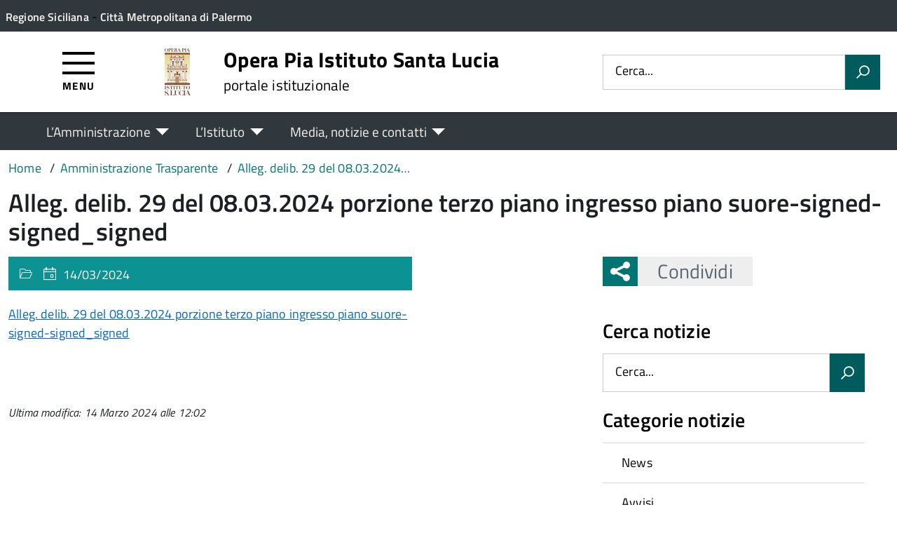

--- FILE ---
content_type: text/html; charset=UTF-8
request_url: https://operapiaistitutosantalucia.it/amm-trasparente/delibere-2024-primo-semestre/alleg-delib-29-del-08-03-2024-porzione-terzo-piano-ingresso-piano-suore-signed-signed_signed/
body_size: 10880
content:
<!DOCTYPE html>
<!--[if IE 8]><html class="no-js ie89 ie8" lang="it"><![endif]-->
<!--[if IE 9]><html class="no-js ie89 ie9" lang="it"><![endif]-->
<!--[if (gte IE 9)|!(IE)]><!-->
<html class="no-js" lang="it-IT" xmlns:og="http://opengraphprotocol.org/schema/" xmlns:fb="http://www.facebook.com/2008/fbml">
<!--<![endif]-->
<head>
  <meta charset="UTF-8">
  <meta http-equiv="x-ua-compatible" content="ie=edge">
  <meta name="viewport" content="width=device-width, initial-scale=1 minimum-scale=1.0, maximum-scale=5.0">
  <link rel="profile" href="http://gmpg.org/xfn/11">
	  <title>Opera Pia Istituto Santa Lucia</title>
  
  <!-- <link rel="stylesheet" href="https://pro.fontawesome.com/releases/v5.8.1/css/all.css" integrity="sha384-Bx4pytHkyTDy3aJKjGkGoHPt3tvv6zlwwjc3iqN7ktaiEMLDPqLSZYts2OjKcBx1" crossorigin="anonymous"> -->

  <!--  <link href="https://fonts.googleapis.com/css?family=Titillium+Web:300,400,400i,600,700" rel="stylesheet"> -->
 
  
  <!-- <script type="text/javascript">
    WebFontConfig = {
      google: {
        families: ['Titillium+Web:400,600,700,400italic:latin']
      }
    };
    (function() {
      var wf = document.createElement('script');
      wf.src = 'https://ajax.googleapis.com/ajax/libs/webfont/1/webfont.js';
      wf.type = 'text/javascript';
      wf.async = 'true';
      var s = document.getElementsByTagName('script')[0];
      s.parentNode.insertBefore(wf, s);
    })();
  </script> -->

  	<meta name='robots' content='max-image-preview:large' />
<link rel='dns-prefetch' href='//use.fontawesome.com' />
<link rel="alternate" type="application/rss+xml" title="Opera Pia Istituto Santa Lucia &raquo; Feed" href="https://operapiaistitutosantalucia.it/feed/" />
<link rel="alternate" title="oEmbed (JSON)" type="application/json+oembed" href="https://operapiaistitutosantalucia.it/wp-json/oembed/1.0/embed?url=https%3A%2F%2Foperapiaistitutosantalucia.it%2Famm-trasparente%2Fdelibere-2024-primo-semestre%2Falleg-delib-29-del-08-03-2024-porzione-terzo-piano-ingresso-piano-suore-signed-signed_signed%2F" />
<link rel="alternate" title="oEmbed (XML)" type="text/xml+oembed" href="https://operapiaistitutosantalucia.it/wp-json/oembed/1.0/embed?url=https%3A%2F%2Foperapiaistitutosantalucia.it%2Famm-trasparente%2Fdelibere-2024-primo-semestre%2Falleg-delib-29-del-08-03-2024-porzione-terzo-piano-ingresso-piano-suore-signed-signed_signed%2F&#038;format=xml" />
<meta property="og:title" content="Alleg. delib. 29 del 08.03.2024 porzione terzo piano ingresso piano suore-signed-signed_signed"/><meta property="og:type" content="article"/><meta property="og:url" content="https://operapiaistitutosantalucia.it/amm-trasparente/delibere-2024-primo-semestre/alleg-delib-29-del-08-03-2024-porzione-terzo-piano-ingresso-piano-suore-signed-signed_signed/"/><meta property="og:site_name" content="Opera Pia Istituto Santa Lucia"/><meta property="og:locale" content="it_IT" /><meta property="og:description" content="Sito Istituzionale."/><meta property="og:image" content=""/>
<style id='wp-img-auto-sizes-contain-inline-css' type='text/css'>
img:is([sizes=auto i],[sizes^="auto," i]){contain-intrinsic-size:3000px 1500px}
/*# sourceURL=wp-img-auto-sizes-contain-inline-css */
</style>
<link rel='stylesheet' id='contact-form-7-css' href='https://operapiaistitutosantalucia.it/wp-content/plugins/contact-form-7/includes/css/styles.css?ver=6.1.4' type='text/css' media='all' />
<link rel='stylesheet' id='wfpc-admin-css-css' href='https://operapiaistitutosantalucia.it/wp-content/plugins/wp-forms-puzzle-captcha/assets/css/wfpc-puzzle-captcha.css?ver=6.9' type='text/css' media='all' />
<link rel="preload" as="style" onload="this.rel='stylesheet'" defer='stylesheet' id='titillium-web-css' href='https://operapiaistitutosantalucia.it/wp-content/themes/theme-wpaitaliadigitale-full-child/css/fonts/titillium-web.css?ver=3.20.763' type='text/css' media='all' />
<link rel='stylesheet' id='opensans-td-css' href='https://operapiaistitutosantalucia.it/wp-content/themes/theme-wpaitaliadigitale-full-child/css/fonts/opensans.css?ver=3.20.763' type='text/css' media='all' />
<link rel='stylesheet' id='vendor-css' href='https://operapiaistitutosantalucia.it/wp-content/themes/theme-wpaitaliadigitale-full-child/css/vendor.css?ver=3.20.763' type='text/css' media='all' />
<link rel="preload" as="style" onload="this.rel='stylesheet'" defer='stylesheet' id='fontawesome-css' href='https://operapiaistitutosantalucia.it/wp-content/fa/fa6/css/all.min.css?ver=3.20.763' type='text/css' media='all' />
<link rel="preload" as="style" onload="this.rel='stylesheet'" defer='stylesheet' id='fontawesome-shims-v4-css' href='https://operapiaistitutosantalucia.it/wp-content/fa/fa6/css/v4-shims.min.css?ver=3.20.763' type='text/css' media='all' />
<link rel="preload" as="style" onload="this.rel='stylesheet'" defer='stylesheet' id='maincolor-css' href='https://operapiaistitutosantalucia.it/wp-content/themes/theme-wpaitaliadigitale-full-child/css/teal.css?ver=3.20.763' type='text/css' media='all' />
<link rel="preload" as="style" onload="this.rel='stylesheet'" defer='stylesheet' id='my-theme-css' href='https://operapiaistitutosantalucia.it/wp-content/themes/theme-wpaitaliadigitale-full-child/style.css?ver=3.20.763' type='text/css' media='all' />
<link rel='stylesheet' id='white-header-css' href='https://operapiaistitutosantalucia.it/wp-content/themes/theme-wpaitaliadigitale-full-child/css/whiteHeader.css?ver=3.20.763' type='text/css' media='all' />
<link rel="preload" as="style" onload="this.rel='stylesheet'" defer='stylesheet' id='tablesaw-css' href='https://operapiaistitutosantalucia.it/wp-content/themes/theme-wpaitaliadigitale-full-child/js/vendor/tablesaw/tablesaw.css?ver=3.20.763' type='text/css' media='all' />
<link rel="preload" as="style" onload="this.rel='stylesheet'" defer='stylesheet' id='tablesorter-blue-css' href='https://operapiaistitutosantalucia.it/wp-content/themes/theme-wpaitaliadigitale-full-child/js/tablesorter/themes/blue/style.css?ver=3.20.763' type='text/css' media='all' />
<link rel="preload" as="style" onload="this.rel='stylesheet'" defer='stylesheet' id='tablesorter-pager-css' href='https://operapiaistitutosantalucia.it/wp-content/themes/theme-wpaitaliadigitale-full-child/js/tablesorter/addons/pager/jquery.tablesorter.pager.css?ver=3.20.763' type='text/css' media='all' />
<link rel='stylesheet' id='loaders-css' href='https://operapiaistitutosantalucia.it/wp-content/themes/theme-wpaitaliadigitale-full-child/css/loaders/loaders.min.css?ver=3.20.763' type='text/css' media='all' />
<link rel='stylesheet' id='bfa-font-awesome-css' href='https://use.fontawesome.com/releases/v5.15.4/css/all.css?ver=2.0.3' type='text/css' media='all' />
<link rel='stylesheet' id='bfa-font-awesome-v4-shim-css' href='https://use.fontawesome.com/releases/v5.15.4/css/v4-shims.css?ver=2.0.3' type='text/css' media='all' />
<style id='bfa-font-awesome-v4-shim-inline-css' type='text/css'>

			@font-face {
				font-family: 'FontAwesome';
				src: url('https://use.fontawesome.com/releases/v5.15.4/webfonts/fa-brands-400.eot'),
				url('https://use.fontawesome.com/releases/v5.15.4/webfonts/fa-brands-400.eot?#iefix') format('embedded-opentype'),
				url('https://use.fontawesome.com/releases/v5.15.4/webfonts/fa-brands-400.woff2') format('woff2'),
				url('https://use.fontawesome.com/releases/v5.15.4/webfonts/fa-brands-400.woff') format('woff'),
				url('https://use.fontawesome.com/releases/v5.15.4/webfonts/fa-brands-400.ttf') format('truetype'),
				url('https://use.fontawesome.com/releases/v5.15.4/webfonts/fa-brands-400.svg#fontawesome') format('svg');
			}

			@font-face {
				font-family: 'FontAwesome';
				src: url('https://use.fontawesome.com/releases/v5.15.4/webfonts/fa-solid-900.eot'),
				url('https://use.fontawesome.com/releases/v5.15.4/webfonts/fa-solid-900.eot?#iefix') format('embedded-opentype'),
				url('https://use.fontawesome.com/releases/v5.15.4/webfonts/fa-solid-900.woff2') format('woff2'),
				url('https://use.fontawesome.com/releases/v5.15.4/webfonts/fa-solid-900.woff') format('woff'),
				url('https://use.fontawesome.com/releases/v5.15.4/webfonts/fa-solid-900.ttf') format('truetype'),
				url('https://use.fontawesome.com/releases/v5.15.4/webfonts/fa-solid-900.svg#fontawesome') format('svg');
			}

			@font-face {
				font-family: 'FontAwesome';
				src: url('https://use.fontawesome.com/releases/v5.15.4/webfonts/fa-regular-400.eot'),
				url('https://use.fontawesome.com/releases/v5.15.4/webfonts/fa-regular-400.eot?#iefix') format('embedded-opentype'),
				url('https://use.fontawesome.com/releases/v5.15.4/webfonts/fa-regular-400.woff2') format('woff2'),
				url('https://use.fontawesome.com/releases/v5.15.4/webfonts/fa-regular-400.woff') format('woff'),
				url('https://use.fontawesome.com/releases/v5.15.4/webfonts/fa-regular-400.ttf') format('truetype'),
				url('https://use.fontawesome.com/releases/v5.15.4/webfonts/fa-regular-400.svg#fontawesome') format('svg');
				unicode-range: U+F004-F005,U+F007,U+F017,U+F022,U+F024,U+F02E,U+F03E,U+F044,U+F057-F059,U+F06E,U+F070,U+F075,U+F07B-F07C,U+F080,U+F086,U+F089,U+F094,U+F09D,U+F0A0,U+F0A4-F0A7,U+F0C5,U+F0C7-F0C8,U+F0E0,U+F0EB,U+F0F3,U+F0F8,U+F0FE,U+F111,U+F118-F11A,U+F11C,U+F133,U+F144,U+F146,U+F14A,U+F14D-F14E,U+F150-F152,U+F15B-F15C,U+F164-F165,U+F185-F186,U+F191-F192,U+F1AD,U+F1C1-F1C9,U+F1CD,U+F1D8,U+F1E3,U+F1EA,U+F1F6,U+F1F9,U+F20A,U+F247-F249,U+F24D,U+F254-F25B,U+F25D,U+F267,U+F271-F274,U+F279,U+F28B,U+F28D,U+F2B5-F2B6,U+F2B9,U+F2BB,U+F2BD,U+F2C1-F2C2,U+F2D0,U+F2D2,U+F2DC,U+F2ED,U+F328,U+F358-F35B,U+F3A5,U+F3D1,U+F410,U+F4AD;
			}
		
/*# sourceURL=bfa-font-awesome-v4-shim-inline-css */
</style>
<link rel="preload" as="style" onload="this.rel='stylesheet'" defer='stylesheet' id='su-style-css' href='https://operapiaistitutosantalucia.it/wp-content/themes/theme-wpaitaliadigitale-full-child/css/su-style/su-style.css?ver=3.20.763' type='text/css' media='all' />
<link rel="preload" as="style" onload="this.rel='stylesheet'" defer='stylesheet' id='td-style-css' href='https://operapiaistitutosantalucia.it/wp-content/themes/theme-wpaitaliadigitale-full-child/css/td-style.css?ver=3.20.763' type='text/css' media='all' />
<script type="text/javascript" src="https://operapiaistitutosantalucia.it/wp-includes/js/jquery/jquery.min.js?ver=3.7.1" id="jquery-core-js"></script>
<script type="text/javascript" id="jquery-core-js-after">
/* <![CDATA[ */
jQuery(document).ready( function($) {
	$('#wp-admin-bar-my-sites-search.hide-if-no-js').show();
	$('#wp-admin-bar-my-sites-search input').keyup( function( ) {

		var searchValRegex = new RegExp( $(this).val(), 'i');

		$('#wp-admin-bar-my-sites-list > li.menupop').hide().filter(function() {

			return searchValRegex.test( $(this).find('> a').text() );

		}).show();

	});
});
	
//# sourceURL=jquery-core-js-after
/* ]]> */
</script>
<script type="text/javascript" src="https://operapiaistitutosantalucia.it/wp-content/plugins/stop-user-enumeration/frontend/js/frontend.js?ver=1.7.7" id="stop-user-enumeration-js" defer="defer" data-wp-strategy="defer"></script>
<script type="text/javascript" src="https://operapiaistitutosantalucia.it/wp-includes/js/jquery/jquery-migrate.min.js?ver=3.4.1" id="jquery-migrate-js"></script>
<script type="text/javascript" src="https://operapiaistitutosantalucia.it/wp-includes/js/jquery/ui/core.min.js?ver=1.13.3" id="jquery-ui-core-js"></script>
<script type="text/javascript" src="https://operapiaistitutosantalucia.it/wp-includes/js/jquery/ui/mouse.min.js?ver=1.13.3" id="jquery-ui-mouse-js"></script>
<script type="text/javascript" src="https://operapiaistitutosantalucia.it/wp-includes/js/jquery/ui/sortable.min.js?ver=1.13.3" id="jquery-ui-sortable-js"></script>
<script type="text/javascript" src="https://operapiaistitutosantalucia.it/wp-includes/js/jquery/ui/datepicker.min.js?ver=1.13.3" id="jquery-ui-datepicker-js"></script>
<script type="text/javascript" id="jquery-ui-datepicker-js-after">
/* <![CDATA[ */
jQuery(function(jQuery){jQuery.datepicker.setDefaults({"closeText":"Chiudi","currentText":"Oggi","monthNames":["Gennaio","Febbraio","Marzo","Aprile","Maggio","Giugno","Luglio","Agosto","Settembre","Ottobre","Novembre","Dicembre"],"monthNamesShort":["Gen","Feb","Mar","Apr","Mag","Giu","Lug","Ago","Set","Ott","Nov","Dic"],"nextText":"Prossimo","prevText":"Precedente","dayNames":["domenica","luned\u00ec","marted\u00ec","mercoled\u00ec","gioved\u00ec","venerd\u00ec","sabato"],"dayNamesShort":["Dom","Lun","Mar","Mer","Gio","Ven","Sab"],"dayNamesMin":["D","L","M","M","G","V","S"],"dateFormat":"d MM yy","firstDay":1,"isRTL":false});});
//# sourceURL=jquery-ui-datepicker-js-after
/* ]]> */
</script>
<script type="text/javascript" src="https://operapiaistitutosantalucia.it/wp-includes/js/jquery/ui/resizable.min.js?ver=1.13.3" id="jquery-ui-resizable-js"></script>
<script type="text/javascript" src="https://operapiaistitutosantalucia.it/wp-includes/js/jquery/ui/draggable.min.js?ver=1.13.3" id="jquery-ui-draggable-js"></script>
<script type="text/javascript" src="https://operapiaistitutosantalucia.it/wp-includes/js/jquery/ui/controlgroup.min.js?ver=1.13.3" id="jquery-ui-controlgroup-js"></script>
<script type="text/javascript" src="https://operapiaistitutosantalucia.it/wp-includes/js/jquery/ui/checkboxradio.min.js?ver=1.13.3" id="jquery-ui-checkboxradio-js"></script>
<script type="text/javascript" src="https://operapiaistitutosantalucia.it/wp-includes/js/jquery/ui/button.min.js?ver=1.13.3" id="jquery-ui-button-js"></script>
<script type="text/javascript" src="https://operapiaistitutosantalucia.it/wp-includes/js/jquery/ui/dialog.min.js?ver=1.13.3" id="jquery-ui-dialog-js"></script>
<script type="text/javascript" id="events-manager-js-extra">
/* <![CDATA[ */
var EM = {"ajaxurl":"https://operapiaistitutosantalucia.it/wp-admin/admin-ajax.php","locationajaxurl":"https://operapiaistitutosantalucia.it/wp-admin/admin-ajax.php?action=locations_search","firstDay":"1","locale":"it","dateFormat":"yy-mm-dd","ui_css":"https://operapiaistitutosantalucia.it/wp-content/plugins/events-manager/includes/css/jquery-ui/build.min.css","show24hours":"1","is_ssl":"1","autocomplete_limit":"10","calendar":{"breakpoints":{"small":560,"medium":908,"large":false},"month_format":"F Y"},"phone":"","datepicker":{"format":"d/m/Y","locale":"it"},"search":{"breakpoints":{"small":650,"medium":850,"full":false}},"url":"https://operapiaistitutosantalucia.it/wp-content/plugins/events-manager","assets":{"input.em-uploader":{"js":{"em-uploader":{"url":"https://operapiaistitutosantalucia.it/wp-content/plugins/events-manager/includes/js/em-uploader.js?v=7.2.3.1","event":"em_uploader_ready","requires":"filepond"},"filepond-validate-size":"filepond/plugins/filepond-plugin-file-validate-size.js?v=7.2.3.1","filepond-validate-type":"filepond/plugins/filepond-plugin-file-validate-type.js?v=7.2.3.1","filepond-image-validate-size":"filepond/plugins/filepond-plugin-image-validate-size.js?v=7.2.3.1","filepond-exif-orientation":"filepond/plugins/filepond-plugin-image-exif-orientation.js?v=7.2.3.1","filepond-get-file":"filepond/plugins/filepond-plugin-get-file.js?v=7.2.3.1","filepond-plugin-image-overlay":"filepond/plugins/filepond-plugin-image-overlay.js?v=7.2.3.1","filepond-plugin-image-thumbnail":"filepond/plugins/filepond-plugin-image-thumbnail.js?v=7.2.3.1","filepond-plugin-pdf-preview-overlay":"filepond/plugins/filepond-plugin-pdf-preview-overlay.js?v=7.2.3.1","filepond-plugin-file-icon":"filepond/plugins/filepond-plugin-file-icon.js?v=7.2.3.1","filepond":{"url":"filepond/filepond.js?v=7.2.3.1","locale":"it-it"}},"css":{"em-filepond":"filepond/em-filepond.min.css?v=7.2.3.1","filepond-preview":"filepond/plugins/filepond-plugin-image-preview.min.css?v=7.2.3.1","filepond-plugin-image-overlay":"filepond/plugins/filepond-plugin-image-overlay.min.css?v=7.2.3.1","filepond-get-file":"filepond/plugins/filepond-plugin-get-file.min.css?v=7.2.3.1"}},".em-event-editor":{"js":{"event-editor":{"url":"https://operapiaistitutosantalucia.it/wp-content/plugins/events-manager/includes/js/events-manager-event-editor.js?v=7.2.3.1","event":"em_event_editor_ready"}},"css":{"event-editor":"https://operapiaistitutosantalucia.it/wp-content/plugins/events-manager/includes/css/events-manager-event-editor.min.css?v=7.2.3.1"}},".em-recurrence-sets, .em-timezone":{"js":{"luxon":{"url":"luxon/luxon.js?v=7.2.3.1","event":"em_luxon_ready"}}},".em-booking-form, #em-booking-form, .em-booking-recurring, .em-event-booking-form":{"js":{"em-bookings":{"url":"https://operapiaistitutosantalucia.it/wp-content/plugins/events-manager/includes/js/bookingsform.js?v=7.2.3.1","event":"em_booking_form_js_loaded"}}},"#em-opt-archetypes":{"js":{"archetypes":"https://operapiaistitutosantalucia.it/wp-content/plugins/events-manager/includes/js/admin-archetype-editor.js?v=7.2.3.1","archetypes_ms":"https://operapiaistitutosantalucia.it/wp-content/plugins/events-manager/includes/js/admin-archetypes.js?v=7.2.3.1","qs":"qs/qs.js?v=7.2.3.1"}}},"cached":"1","uploads":{"endpoint":"https://operapiaistitutosantalucia.it/wp-json/events-manager/v1/uploads","nonce":"a1c9c65cd9","delete_confirm":"Are you sure you want to delete this file? It will be deleted upon submission.","images":{"max_file_size":1782579200,"image_max_width":"700","image_max_height":"700","image_min_width":"50","image_min_height":"50"},"files":{"max_file_size":1782579200,"types":[]}},"api_nonce":"c52dcb984b","google_maps_api":"AIzaSyAWI0H-oNvk4Z7nqScDeu2B3JfH0kFV--E","txt_search":"Ricerca","txt_searching":"Ricerca in corso...","txt_loading":"Caricamento in corso..."};
//# sourceURL=events-manager-js-extra
/* ]]> */
</script>
<script type="text/javascript" src="https://operapiaistitutosantalucia.it/wp-content/plugins/events-manager/includes/js/events-manager.js?ver=7.2.3.1" id="events-manager-js"></script>
<script type="text/javascript" src="https://operapiaistitutosantalucia.it/wp-content/plugins/events-manager/includes/external/flatpickr/l10n/it.js?ver=7.2.3.1" id="em-flatpickr-localization-js"></script>
<link rel="https://api.w.org/" href="https://operapiaistitutosantalucia.it/wp-json/" /><link rel="alternate" title="JSON" type="application/json" href="https://operapiaistitutosantalucia.it/wp-json/wp/v2/media/13431" /><link rel="EditURI" type="application/rsd+xml" title="RSD" href="https://operapiaistitutosantalucia.it/xmlrpc.php?rsd" />
<link rel="canonical" href="https://operapiaistitutosantalucia.it/amm-trasparente/delibere-2024-primo-semestre/alleg-delib-29-del-08-03-2024-porzione-terzo-piano-ingresso-piano-suore-signed-signed_signed/" />
<link rel='shortlink' href='https://operapiaistitutosantalucia.it/?p=13431' />
<link rel="icon" href="https://operapiaistitutosantalucia.it/wp-content/uploads/sites/76/2021/05/cropped-logo-32x32.png" sizes="32x32" />
<link rel="icon" href="https://operapiaistitutosantalucia.it/wp-content/uploads/sites/76/2021/05/cropped-logo-192x192.png" sizes="192x192" />
<link rel="apple-touch-icon" href="https://operapiaistitutosantalucia.it/wp-content/uploads/sites/76/2021/05/cropped-logo-180x180.png" />
<meta name="msapplication-TileImage" content="https://operapiaistitutosantalucia.it/wp-content/uploads/sites/76/2021/05/cropped-logo-270x270.png" />

  <style>
    img {
    max-width: 100%;
    height: auto;
    }
  </style>
</head>

<body class="attachment wp-singular attachment-template-default single single-attachment postid-13431 attachmentid-13431 attachment-pdf wp-theme-theme-wpaitaliadigitale-full wp-child-theme-theme-wpaitaliadigitale-full-child Teal metaslider-plugin" itemscope itemtype="http://schema.org/WebPage">


<input id='hfiIdCliente' type='hidden' value='' /><input id='hfiIdSU' type='hidden' value='' /><input id='hfiSweetA' type='hidden' value='https://operapiaistitutosantalucia.it/wp-content/themes/theme-wpaitaliadigitale-full-child/js/sweetalert/sweetalert.min.js' /><input id='hfiSweetA2' type='hidden' value='https://operapiaistitutosantalucia.it/wp-content/themes/theme-wpaitaliadigitale-full-child/js/sweetalert/sweetalert2.min.js' /><input id='hfiSiteUrl' type='hidden' value='https://operapiaistitutosantalucia.it' /><input id='hfiIdClienteConsSue' type='hidden' value='' /><input id='hfiIdClienteConsSuap' type='hidden' value='' /><input id='hTestiNeri' type='hidden' value='NO'><input id='hSingleSignOn' type='hidden' value='NO'><input id='hCheckIsAut' type='hidden' value='https://www.pa-online.it/GisMasterWebS/SP/IsAut.ashx'><input id='hCheckLogOut' type='hidden' value='https://www.pa-online.it/GisMasterWebS/SP/LogoutSAML.ashx'><input id='hIsAut' type='hidden' value='0'>


<ul class="Skiplinks js-fr-bypasslinks u-hiddenPrint" style="z-index: -1">
  <li><a accesskey="2" href="#main">Vai al contenuto</a></li>
  <li><a class="js-fr-offcanvas-open" href="#menu" aria-controls="menu" aria-label="Accedi al menù" title="Accedi al menù">Vai alla navigazione del sito</a></li>
</ul>


<header id= "tdheader" class="Header Headroom--fixed u-hiddenPrint" itemtype="http://schema.org/WPHeader" itemscope style="width:100%">
  <div id= "divheader" class="Header-top-TD Headroom-hideme Grid Grid--alignMiddle u-background-grey-80 xu-padding-left-l xu-padding-right-l">


        <div class="Grid-cell u-size7of12 u-sm-size6of12 u-md-size6of12 u-lg-size6of12 u-padding-all-xs">
        
          <p>
		  <a href="https://www.regione.sicilia.it/" target="_blank" class="u-inlineBlock u-padding-top-xxs" data-wpel-link="external" rel="nofollow external noopener noreferrer"><span>Regione Siciliana</span></a> - <a href="http://www.cittametropolitana.pa.it/provpa/provincia_di_palermo/00003757_Home_Page.html" target="_blank" class="u-inlineBlock u-padding-top-xxs" data-wpel-link="external" rel="nofollow external noopener noreferrer"><span>Città Metropolitana di Palermo</span></a>		  </p>
        </div>

       

        <div id="divDestra" class="Grid-cell u-sizeFill xu-padding-bottom-xs xu-padding-top-xs xu-padding-left-xs">
          
          
          
       </div>


  </div>

    <div class="Header-navbar  Grid Grid--alignMiddle">

      <div class="Header-toggle Grid-cell" data-hideapp>
      <a class="Hamburger-toggleContainer js-fr-offcanvas-open" href="#menu" aria-controls="menu" aria-label="Accedi al menù" title="Accedi al menù">
        <span class="Hamburger-toggle" role="presentation"></span>
        <span id="TDtoggleText" class="Header-toggleText" role="presentation">Menu</span>
      </a>
    </div>
  
    <div class="Header-logo Grid-cell" aria-hidden="true" xstyle="text-align: left!important;">
    
      <a name="home_link" href="https://operapiaistitutosantalucia.it/" tabindex="-1" data-wpel-link="internal">
      <!-- <a href="https://operapiaistitutosantalucia.it/" tabindex="-1"> -->
        <img src="https://hosting.pa-online.it/operapiaistitutosantalucia/wp-content/uploads/sites/76/2021/05/logo.png" alt="Opera Pia Istituto Santa Lucia" />      </a>
    </div>

        <div class="Header-title u-padding-left-s Grid-cell ">
      <p class="Header-titleLink">
        <a name="home_link" accesskey="1" href="https://operapiaistitutosantalucia.it/" data-wpel-link="internal">
        <!-- <a accesskey="1" href="https://operapiaistitutosantalucia.it/"> -->
          <span itemprop="headline">Opera Pia Istituto Santa Lucia</span><br>
          
                      <small itemprop="description" data-hideapp>portale istituzionale</small>
          
        </a>
      </p>
    </div>

          <div class="Header-searchTrigger Grid-cell u-hiddenPrint" data-hideapp>
        <button aria-controls="header-search" class="js-Header-search-trigger Icon Icon-search"
          title="Attiva il form di ricerca" aria-label="Attiva il form di ricerca" aria-hidden="false">
        </button>
        <button aria-controls="header-search" class="js-Header-search-trigger Icon Icon-close u-hiddenVisually"
          title="Disattiva il form di ricerca" aria-label="Disattiva il form di ricerca" aria-hidden="true">
        </button>
      </div>
    

    <div class="Header-utils Grid-cell">


      <div class="Header-search" id="header-search">
        <form role="search" method="get" class="Form search-form" action="https://operapiaistitutosantalucia.it/">
			<div class="Form-field Form-field--withPlaceholder Grid">
			<input class="Form-input Grid-cell u-sizeFill u-text-r-s" id="s" value="" name="s" title="Cerca" required="required" aria-required="true">
			<label class="Form-label" for="s">Cerca...</label>
			<button class="Grid-cell u-sizeFit Icon-search u-background-60 u-color-white u-padding-all-s u-textWeight-700"
				title="Avvia la ricerca" aria-label="Avvia la ricerca">
			</button>
			</div>
			</form>
      </div>

    </div>
    

  </div><!-- Header-navbar -->

    <div id="TDHeadroom" class="Headroom-hideme xu-textCenter u-hidden u-sm-block u-md-block u-lg-block">
      <nav class="Megamenu Megamenu--styled js-megamenu" data-rel=".Offcanvas .Treeview" ></nav>
  </div>
  
</header>
<div class="Offcanvas Offcanvas--left Offcanvas--modal js-fr-offcanvas u-jsVisibilityHidden u-nojsDisplayNone" id="menu">
    <span class="u-hiddenVisually">Menu principale</span>
    <div class="Offcanvas-content u-background-white">
        <div class="Offcanvas-toggleContainer u-background-70 u-jsHidden">
            <a class="Hamburger-toggleContainer u-block u-color-white u-padding-bottom-xxl u-padding-left-s u-padding-top-xxl js-fr-offcanvas-close" aria-controls="menu" aria-label="Chiudi navigazione" title="Chiudi navigazione" href="#">
                <span class="Hamburger-toggle is-active" aria-hidden="true"></span>
            </a>
        </div>
        <nav>
        	<ul id="menu-principale-new" class="Linklist Linklist--padded Treeview Treeview--default js-fr-treeview u-text-r-xs"><li class="menu-item-has-children"><a href="#">L&#8217;Amministrazione</a>
<ul class="sub-menu">
	<li class="menu-item-has-children"><a href="#">TRASPARENZA</a>
	<ul class="sub-menu">
		<li><a href="https://operapiaistitutosantalucia.it/amministrazione-trasparente/" data-wpel-link="internal">Amministrazione Trasparente</a></li>
		<li><a href="https://albo.apkappa.it/opistitutoslucia/albo/index.php?" data-wpel-link="external" target="_blank" rel="nofollow external noopener noreferrer">Albo Pretorio</a></li>
		<li><a href="https://operapiaistitutosantalucia.it/servizio/albo-avvocati/" data-wpel-link="internal">Albo Avvocati</a></li>
		<li><a href="https://operapiaistitutosantalucia.it/servizio/albo-operatori-economici/" data-wpel-link="internal">Albo Operatori Economici</a></li>
	</ul>
</li>
	<li class="menu-item-has-children"><a href="#">ENTE</a>
	<ul class="sub-menu">
		<li><a href="https://hosting.pa-online.it/operapiaistitutosantalucia/category/avvisi/" data-wpel-link="external" target="_blank" rel="nofollow external noopener noreferrer">Avvisi</a></li>
		<li><a href="https://operapiaistitutosantalucia.it/bandi-di-gara-e-contratti/" data-wpel-link="internal">Bandi di gara</a></li>
		<li><a href="https://operapiaistitutosantalucia.it/servizio/fatturazione-elettronica/" data-wpel-link="internal">Fatturazione Elettronica</a></li>
		<li><a href="https://operapiaistitutosantalucia.it/istituzione/il-segretario-generale/" data-wpel-link="internal">Il Segretario Generale</a></li>
		<li><a href="https://operapiaistitutosantalucia.it/uffici/" data-wpel-link="internal">Uffici</a></li>
	</ul>
</li>
</ul>
</li>
<li class="menu-item-has-children"><a href="#">L&#8217;Istituto</a>
<ul class="sub-menu">
	<li class="menu-item-has-children"><a href="#">Scuola dell&#8217;Infanzia</a>
	<ul class="sub-menu">
		<li><a href="https://operapiaistitutosantalucia.it/borse-di-studio/" data-wpel-link="internal">Borse di Studio</a></li>
		<li><a href="https://operapiaistitutosantalucia.it/giornate-di-chiusura/" data-wpel-link="internal">Giornate di chiusura</a></li>
		<li><a href="https://operapiaistitutosantalucia.it/modulistica/" data-wpel-link="internal">Modulistica</a></li>
		<li><a href="https://operapiaistitutosantalucia.it/regolamenti/" data-wpel-link="internal">Regolamenti</a></li>
	</ul>
</li>
	<li class="menu-item-has-children"><a href="#">Attività Socio-Assistenziale</a>
	<ul class="sub-menu">
		<li><a href="https://hosting.pa-online.it/operapiaistitutosantalucia/category/bandi-e-graduatorie/" data-wpel-link="external" target="_blank" rel="nofollow external noopener noreferrer">Bandi e Graduatorie</a></li>
	</ul>
</li>
</ul>
</li>
<li class="menu-item-has-children"><a href="#">Media, notizie e contatti</a>
<ul class="sub-menu">
	<li><a href="https://operapiaistitutosantalucia.it/notizie/" data-wpel-link="internal">Ultime notizie</a></li>
	<li><a href="https://operapiaistitutosantalucia.it/contatti/" data-wpel-link="internal">Contatti</a></li>
	<li><a href="https://operapiaistitutosantalucia.it/foto/" data-wpel-link="internal">Galleria fotografica</a></li>
</ul>
</li>
</ul>        </nav>
    </div>
</div>
<!--  -->

<div class="u-printOnly u-colorBlack u-text-h1 u-layout-withGutter u-layoutCenter">
Opera Pia Istituto Santa Lucia - portale istituzionale

</div>

<section id="main">
  

  <div id="divBreadcrumb" class="u-layout-wide u-layoutCenter u-layout-withGutter xu-padding-r-bottom u-padding-top-s u-hiddenPrint" data-hideapp>
    <nav aria-label="Sei qui:" >
      <ol id="olBreadcrumb" class="Breadcrumb" itemscope itemtype="http://schema.org/BreadcrumbList">
        <li class="Breadcrumb-item"><a class="Breadcrumb-link u-color-50" itemprop="item" title="Vai a Opera Pia Istituto Santa Lucia." href="https://operapiaistitutosantalucia.it" data-wpel-link="internal"><span itemprop="name">Home</span></a><meta itemprop="position" content="1"></li><li class="Breadcrumb-item"><a class="Breadcrumb-link u-color-50" itemprop="item" title="Vai a Amministrazione Trasparente." href="https://operapiaistitutosantalucia.it/amministrazione-trasparente/" data-wpel-link="internal"><span itemprop="name">Amministrazione Trasparente</span></a><meta itemprop="position" content="2"></li><li class="Breadcrumb-item"><a class="Breadcrumb-link u-color-50" itemprop="item" title="Vai a Alleg. delib. 29 del 08.03.2024 porzione terzo piano ingresso piano suore-signed-signed_signed." href="https://operapiaistitutosantalucia.it/amm-trasparente/delibere-2024-primo-semestre/alleg-delib-29-del-08-03-2024-porzione-terzo-piano-ingresso-piano-suore-signed-signed_signed/" data-wpel-link="internal"><span itemprop="name">Alleg. delib. 29 del 08.03.2024 porzione terzo piano ingresso piano suore-signed-signed_signed</span></a><meta itemprop="position" content="3"></li>      </ol>
    </nav>
  </div>
   

  <div class="u-layout-wide u-layout-withGutter u-layoutCenter u-padding-r-top u-margin-bottom-l">
    <h1 class="xu-padding-r-bottom u-text-h2">Alleg. delib. 29 del 08.03.2024 porzione terzo piano ingresso piano suore-signed-signed_signed</h1>
    <div class="Grid Grid--withGutter">
      <div class="Grid-cell u-md-size8of12 u-lg-size8of12 u-margin-bottom-l">
        		<article class="Grid-cell u-md-size11of12 u-lg-size11of12 Prose u-layout-prose ">
          <header class="Grid-cell Grid-details u-text-r-m u-color-white u-background-40 u-padding-top-xs u-padding-bottom-xs u-padding-left-s u-padding-right-s">
            <div class="Grid Grid--withGutter">
              <div class="Grid-cell u-sizeFit"><span class="u-text-r-xs Icon Icon-categoria" > </span><span class="u-text-r-xs" ></span></div>
              <div class="Grid-cell u-sizeFit"><span class="u-text-r-xs Icon Icon-calendar" > </span><span class="u-text-r-xs" >14/03/2024</span></div>
            </div>
          </header>
          <div class="Grid-cell u-layout-releasex u-color-black u-margin-bottom-m">

            

            </div>

          <div class="Grid-cell Prose xu-layout-release u-layout-prose u-color-black u-margin-bottom-m u-margin-top-m">
            <p class="attachment"><a href="https://operapiaistitutosantalucia.it/wp-content/uploads/sites/76/2024/01/Alleg.-delib.-29-del-08.03.2024-porzione-terzo-piano-ingresso-piano-suore-signed-signed_signed.pdf" data-wpel-link="internal">Alleg. delib. 29 del 08.03.2024 porzione terzo piano ingresso piano suore-signed-signed_signed</a></p>
<div style="clear:both"></div> 
          </div>
		  <div class="u-cf u-padding-bottom-xl">
					  </div>

        </article>
        <div class="Prose u-layout-prose">
          <div class="u-padding-top-l u-text-xs u-textItalic">Ultima modifica: 14 Marzo 2024 alle 12:02</div>	
        </div>
        
      </div>
           <aside class="Grid-cell Grid-Sidebar u-sizeFull u-md-size4of12 u-lg-size4of12 u-margin-bottom-l u-hiddenPrint" itemscope itemtype="http://schema.org/WPSideBar" data-hideapp>
      <!-- SHARE -->
      
<div class="u-cf u-padding-bottom-xl  u-hiddenPrint" data-hideapp>
	<div class="Share Grid-cell u-sizeFull u-md-size11of12 u-lg-size11of12">
		<h4 class="Share-reveal js-Share u-text-h2">
			<a href="#shareOptions" class="Share-revealText" id="showShareOptions">
				<span class="Share-revealIcon Icon Icon-share"></span>
				Condividi			</a>
		</h4>
			<ul id="shareOptions" class="Dropdown-menu u-hidden" >
				<li><a href="https://www.facebook.com/sharer/sharer.php?u=https://operapiaistitutosantalucia.it/amm-trasparente/delibere-2024-primo-semestre/alleg-delib-29-del-08-03-2024-porzione-terzo-piano-ingresso-piano-suore-signed-signed_signed/" target="_blank" title="Condivi su Facebook" data-wpel-link="external" rel="nofollow external noopener noreferrer"><span class="Icon Icon-facebook"></span></a></li>
				<li><a href="https://twitter.com/intent/tweet?url=https://operapiaistitutosantalucia.it/amm-trasparente/delibere-2024-primo-semestre/alleg-delib-29-del-08-03-2024-porzione-terzo-piano-ingresso-piano-suore-signed-signed_signed/" target="_blank" title="Condivi su Twitter" data-wpel-link="external" rel="nofollow external noopener noreferrer"><span class="Icon Icon-twitter"></span></a></li>
				<!--<li><a href="https://plus.google.com/share?url=https://operapiaistitutosantalucia.it/amm-trasparente/delibere-2024-primo-semestre/alleg-delib-29-del-08-03-2024-porzione-terzo-piano-ingresso-piano-suore-signed-signed_signed/" target="_blank" title="Condivi su GooglePlus" data-wpel-link="external" rel="nofollow external noopener noreferrer"><span class="Icon Icon-googleplus"></span></a></li>-->
				<li><a href="mailto:?subject=Alleg.%20delib.%2029%20del%2008.03.2024%20porzione%20terzo%20piano%20ingresso%20piano%20suore-signed-signed_signed&body=https://operapiaistitutosantalucia.it/amm-trasparente/delibere-2024-primo-semestre/alleg-delib-29-del-08-03-2024-porzione-terzo-piano-ingresso-piano-suore-signed-signed_signed/" target="_blank" title="Condivi via email"><span class="Icon Icon-mail"></span></a></li>
								<li class="close"><a id="closeShareOptions" href="#" title="Chiudi"><span class="Icon Icon-close"></span></a></li>
			</ul>
	</div>
</div> 
		  <div class="Linklist Linklist--padded Treeview Treeview--default js-fr-treeview u-text-r-xs"><div class="u-sizeFull u-md-size11of12 u-lg-size11of12 u-margin-bottom-l" ><h4 class="u-text-h3">Cerca notizie</h4><form role="search" method="get" class="Form search-form" action="https://operapiaistitutosantalucia.it/">
			<div class="Form-field Form-field--withPlaceholder Grid">
			<input class="Form-input Grid-cell u-sizeFill u-text-r-s" id="s" value="" name="s" title="Cerca" required="required" aria-required="true">
			<label class="Form-label" for="s">Cerca...</label>
			<button class="Grid-cell u-sizeFit Icon-search u-background-60 u-color-white u-padding-all-s u-textWeight-700"
				title="Avvia la ricerca" aria-label="Avvia la ricerca">
			</button>
			</div>
			<input type="hidden" name="post_type" value="post"></form></div></div><div class="Linklist Linklist--padded Treeview Treeview--default js-fr-treeview u-text-r-xs"><div class="u-sizeFull u-md-size11of12 u-lg-size11of12 u-margin-bottom-l" ><h4 class="u-text-h3">Categorie notizie</h4>
			<ul>
					<li class="cat-item cat-item-83"><a href="https://operapiaistitutosantalucia.it/category/news/" data-wpel-link="internal">News</a>
</li>
	<li class="cat-item cat-item-135"><a href="https://operapiaistitutosantalucia.it/category/avvisi/" data-wpel-link="internal">Avvisi</a>
</li>
	<li class="cat-item cat-item-136"><a href="https://operapiaistitutosantalucia.it/category/bandi-e-graduatorie/" data-wpel-link="internal">Bandi e Graduatorie</a>
</li>
			</ul>

			</div></div>
		<div class="Linklist Linklist--padded Treeview Treeview--default js-fr-treeview u-text-r-xs"><div class="u-sizeFull u-md-size11of12 u-lg-size11of12 u-margin-bottom-l" >
		<h4 class="u-text-h3">Ultime notizie</h4>
		<ul>
											<li>
					<a href="https://operapiaistitutosantalucia.it/2026/01/23/avviso-di-selezione-interna-per-lattribuzione-di-n-1-incarico-di-elevata-qualificazione-riguardante-larea-amministrativa/" data-wpel-link="internal">Avviso di selezione interna  per l&#8217;attribuzione di n. 1 incarico di elevata qualificazione riguardante l&#8217;area amministrativa</a>
									</li>
											<li>
					<a href="https://operapiaistitutosantalucia.it/2025/12/30/avviso-di-selezione-per-lattribuzione-del-differenziale-stipendiale-anno-2025/" data-wpel-link="internal">AVVISO DI SELEZIONE PER L&#8217;ATTRIBUZIONE DEL DIFFERENZIALE STIPENDIALE &#8211; ANNO 2025</a>
									</li>
											<li>
					<a href="https://operapiaistitutosantalucia.it/2025/12/19/avviso-di-selezione-interna-per-lattribuzione-di-n-3-incarichi-di-elevata-qualificazione-area-economico-finanziaria-area-socio-assistenziale-e-area-tecnico-manutentiva/" data-wpel-link="internal">Avviso di selezione interna  per l&#8217;attribuzione di n. 3 incarichi di Elevata Qualificazione &#8211; Area Economico Finanziaria, Area Socio Assistenziale e Area Tecnico Manutentiva</a>
									</li>
											<li>
					<a href="https://operapiaistitutosantalucia.it/2025/11/27/bando-per-lassegnazione-di-n-5-borse-di-studio-a-copertura-dei-costi-di-frequenza-e-delle-necessita-di-natura-didattico-formativa-per-lanno-accademico-2025-2026-per-la-frequenza-d/" data-wpel-link="internal">Bando per l’assegnazione di n. 5 borse di studio (a copertura dei costi di frequenza e delle necessità di natura didattico-formativa) per l’anno accademico 2025/2026 per la frequenza dei percorsi biennali di specializzazione post diploma dell’ITS Academy Nuove tecnologie della vita A.Volta di Palermo</a>
									</li>
											<li>
					<a href="https://operapiaistitutosantalucia.it/2025/11/04/bando-per-la-realizzazione-di-attivita-educativo-assistenziale-in-favore-di-n-1-soggetto-per-la-frequenza-dei-servizi-scolastici-forniti-da-grandi-scuole-n-1-soggetto-per-la-frequenza-dei-servizi-pr/" data-wpel-link="internal">Bando per la realizzazione di attività educativo-assistenziale in favore di: n. 1 soggetto per la frequenza dei servizi scolastici forniti da Grandi Scuole n.1 soggetto per la frequenza dei servizi professionali forniti da Scuola Radio Elettra n. 1 soggetto per la frequenza dei corsi di laurearealizzati dall’Università eCampus. Anno scolastico 2025/2026</a>
									</li>
					</ul>

		</div></div>	    </aside>
    </div>
</div>
</section>





  <footer class=" u-background-grey-80  u-hiddenPrint" itemtype="http://schema.org/WPFooter" itemscope=""  data-hideapp>
      <div class="u-layout-wide u-layoutCenter u-layout-r-withGutter">
      <div class="Footer u-padding-all-s" >

    <div class="u-cf">
      <img class="Footer-logo" src="https://hosting.pa-online.it/operapiaistitutosantalucia/wp-content/uploads/sites/76/2021/05/logo.png" alt="Opera Pia Istituto Santa Lucia" />
      <p class="Footer-siteName">
        Opera Pia Istituto Santa Lucia      </p>
    </div>

    <div class="Grid Grid--withGutter" data-hideapp>
      <div class="widget_text Footer-block Grid-cell u-md-size1of2 u-lg-size1of2"><h4 class="Footer-blockTitle u-text-h2">Contatti</h4><div class="textwidget custom-html-widget"><p>
Indirizzo: Via Principe Di Belmonte, 105 - 90139 Palermo (PA)<br>
Telefono: 091.7773730<br>
Fax: 091.7773540<br>
Email: <a href="mailto:amministrazione@operapiaistitutosantalucia.it">amministrazione@operapiaistitutosantalucia.it</a><br>
PEC: <a href="mailto:amministrazione@pec.operapiaistitutosantalucia.it">amministrazione@pec.operapiaistitutosantalucia.it</a><br>
Codice Fiscale: 80016850820<br>
</p></div></div><div class="Footer-block Grid-cell u-md-size1of2 u-lg-size1of2"><h4 class="Footer-blockTitle u-text-h2">Collegamenti rapidi</h4><div class="menu-menu-collegamenti-footer-container"><ul id="menu-menu-collegamenti-footer" class="menu"><li><a href="https://operapiaistitutosantalucia.it/scuola-dellinfanzia/" data-wpel-link="internal">Scuola dell’Infanzia</a></li>
<li><a href="https://operapiaistitutosantalucia.it/servizi/" data-wpel-link="internal">Servizi</a></li>
<li><a href="https://operapiaistitutosantalucia.it/amministrazione-trasparente/" data-wpel-link="internal">Amministrazione Trasparente</a></li>
<li><a href="https://operapiaistitutosantalucia.it/notizie/" data-wpel-link="internal">Notizie</a></li>
<li><a href="https://operapiaistitutosantalucia.it/contatti/" data-wpel-link="internal">Contatti</a></li>
<li><a rel="privacy-policy" href="https://operapiaistitutosantalucia.it/privacy-policy/" data-wpel-link="internal">Privacy Policy</a></li>
</ul></div></div>

    <!-- <div class="Footer-block Grid-cell"></div> -->
      <div class="Footer-otherinfo Grid-cell u-md-size1of2 u-lg-size1of2">
                </div>
      <div class="Footer-otherinfo Footer-copyright Grid-cell u-md-size1of2 u-lg-size1of2">
          <p><a href="https://operapiaistitutosantalucia.it/login" data-wpel-link="internal">Area privata<span class="u-hiddenVisually"> Accedi all'area di amministrazione</span></a></p>
      </div>

    </div>

    


  </div>

      </div>



  </footer>



<a href="#" aria-label="torna all&#039;inizio del contenuto" title="torna all&#039;inizio del contenuto" class="ScrollTop js-scrollTop js-scrollTo">
  <span class="ScrollTop-icon Icon-collapse" aria-hidden="true"></span>
  <span class="u-hiddenVisually">torna all'inizio del contenuto</span>
</a>


<script type="speculationrules">
{"prefetch":[{"source":"document","where":{"and":[{"href_matches":"/*"},{"not":{"href_matches":["/wp-*.php","/wp-admin/*","/wp-content/uploads/sites/76/*","/wp-content/*","/wp-content/plugins/*","/wp-content/themes/theme-wpaitaliadigitale-full-child/*","/wp-content/themes/theme-wpaitaliadigitale-full/*","/*\\?(.+)"]}},{"not":{"selector_matches":"a[rel~=\"nofollow\"]"}},{"not":{"selector_matches":".no-prefetch, .no-prefetch a"}}]},"eagerness":"conservative"}]}
</script>
		<script type="text/javascript">
			(function() {
				let targetObjectName = 'EM';
				if ( typeof window[targetObjectName] === 'object' && window[targetObjectName] !== null ) {
					Object.assign( window[targetObjectName], []);
				} else {
					console.warn( 'Could not merge extra data: window.' + targetObjectName + ' not found or not an object.' );
				}
			})();
		</script>
		<script type="text/javascript" 
src="https://privacy.nelcomune.it/js/ngcookie1.js"></script><script 
type="text/javascript">NGCookieWidget('operapiaistitutosantalucia.it');</script>
	<script type="text/javascript">
	var disableSubmit = false;
	jQuery('input.wpcf7-submit[type="submit"]').click(function() {
	    jQuery(':input[type="submit"]').attr('value',"Invio in corso");
	    if (disableSubmit == true) {
	        return false;
	    }
	    disableSubmit = true;
	    return true;
	})
	  
	var wpcf7Elm = document.querySelector( '.wpcf7' );
	if (wpcf7Elm){
  	  wpcf7Elm.addEventListener( 'wpcf7submit', function( event ) {
	      jQuery(':input[type="submit"]').attr('value',"Invia");
	      disableSubmit = false;
	  }, false );

	  wpcf7Elm.addEventListener( 'wpcf7invalid', function( event ) {
	      jQuery(':input[type="submit"]').attr('value',"Invia");
	      disableSubmit = false;
	  }, false );
	}
	</script>
	<script type="text/javascript" src="https://operapiaistitutosantalucia.it/wp-includes/js/dist/hooks.min.js?ver=dd5603f07f9220ed27f1" id="wp-hooks-js"></script>
<script type="text/javascript" src="https://operapiaistitutosantalucia.it/wp-includes/js/dist/i18n.min.js?ver=c26c3dc7bed366793375" id="wp-i18n-js"></script>
<script type="text/javascript" id="wp-i18n-js-after">
/* <![CDATA[ */
wp.i18n.setLocaleData( { 'text direction\u0004ltr': [ 'ltr' ] } );
//# sourceURL=wp-i18n-js-after
/* ]]> */
</script>
<script type="text/javascript" src="https://operapiaistitutosantalucia.it/wp-content/plugins/contact-form-7/includes/swv/js/index.js?ver=6.1.4" id="swv-js"></script>
<script type="text/javascript" id="contact-form-7-js-translations">
/* <![CDATA[ */
( function( domain, translations ) {
	var localeData = translations.locale_data[ domain ] || translations.locale_data.messages;
	localeData[""].domain = domain;
	wp.i18n.setLocaleData( localeData, domain );
} )( "contact-form-7", {"translation-revision-date":"2026-01-14 20:31:08+0000","generator":"GlotPress\/4.0.3","domain":"messages","locale_data":{"messages":{"":{"domain":"messages","plural-forms":"nplurals=2; plural=n != 1;","lang":"it"},"This contact form is placed in the wrong place.":["Questo modulo di contatto \u00e8 posizionato nel posto sbagliato."],"Error:":["Errore:"]}},"comment":{"reference":"includes\/js\/index.js"}} );
//# sourceURL=contact-form-7-js-translations
/* ]]> */
</script>
<script type="text/javascript" id="contact-form-7-js-before">
/* <![CDATA[ */
var wpcf7 = {
    "api": {
        "root": "https:\/\/operapiaistitutosantalucia.it\/wp-json\/",
        "namespace": "contact-form-7\/v1"
    },
    "cached": 1
};
//# sourceURL=contact-form-7-js-before
/* ]]> */
</script>
<script type="text/javascript" src="https://operapiaistitutosantalucia.it/wp-content/plugins/contact-form-7/includes/js/index.js?ver=6.1.4" id="contact-form-7-js"></script>
<script type="text/javascript" src="https://operapiaistitutosantalucia.it/wp-content/plugins/wp-forms-puzzle-captcha/assets/js/wfpc-puzzle-captcha.js?ver=6.9" id="wfpc-admin-js-js"></script>
<script type="text/javascript" id="wfpc-login-js-js-extra">
/* <![CDATA[ */
var wfpc_ajax = {"url":"https://operapiaistitutosantalucia.it/wp-admin/admin-ajax.php","img_url":"https://operapiaistitutosantalucia.it/wp-content/plugins/wp-forms-puzzle-captcha/assets/"};
//# sourceURL=wfpc-login-js-js-extra
/* ]]> */
</script>
<script type="text/javascript" src="https://operapiaistitutosantalucia.it/wp-content/plugins/wp-forms-puzzle-captcha/assets/js/wfpc-custom-script.js?ver=6.9" id="wfpc-login-js-js"></script>
<script type="text/javascript" src="https://operapiaistitutosantalucia.it/wp-content/themes/theme-wpaitaliadigitale-full-child/js/TD_listenerjquery.js?ver=3.20.763" id="TD-listener-js"></script>
<script type="text/javascript" src="https://operapiaistitutosantalucia.it/wp-content/themes/theme-wpaitaliadigitale-full-child/js/vendor/modernizr.js?ver=3.20.763" id="modernizr-js-js"></script>
<script type="text/javascript" id="TD-js-js-extra">
/* <![CDATA[ */
var TD_object = {"uri":"https://operapiaistitutosantalucia.it/wp-content/themes/theme-wpaitaliadigitale-full-child"};
//# sourceURL=TD-js-js-extra
/* ]]> */
</script>
<script type="text/javascript" src="https://operapiaistitutosantalucia.it/wp-content/themes/theme-wpaitaliadigitale-full-child/js/TD.js?ver=3.20.763" id="TD-js-js"></script>
<script type="text/javascript" src="https://operapiaistitutosantalucia.it/wp-content/themes/theme-wpaitaliadigitale-full-child/js/TD_App.js?ver=3.20.763" id="TD-app-js"></script>
<script type="text/javascript" src="https://operapiaistitutosantalucia.it/wp-includes/js/imagesloaded.min.js?ver=5.0.0" id="imagesloaded-js"></script>
<script type="text/javascript" src="https://operapiaistitutosantalucia.it/wp-includes/js/masonry.min.js?ver=4.2.2" id="masonry-js"></script>
<script type="text/javascript" src="https://operapiaistitutosantalucia.it/wp-includes/js/jquery/jquery.masonry.min.js?ver=3.1.2b" id="jquery-masonry-js"></script>
<script type="text/javascript" src="https://operapiaistitutosantalucia.it/wp-content/themes/theme-wpaitaliadigitale-full-child/js/vendor/tablesaw/tablesaw.min.js?ver=3.20.763" id="tablesaw-js-js"></script>
<script type="text/javascript" src="https://operapiaistitutosantalucia.it/wp-content/themes/theme-wpaitaliadigitale-full-child/js/vendor/tablesaw/tablesaw-init.js?ver=3.20.763" id="tablesaw-init-js-js"></script>
<script type="text/javascript" src="https://operapiaistitutosantalucia.it/wp-content/themes/theme-wpaitaliadigitale-full-child/js/moment/2.29.4/moment.min.js?ver=3.20.763" id="moment-js-js"></script>
<script type="text/javascript" src="https://operapiaistitutosantalucia.it/wp-content/themes/theme-wpaitaliadigitale-full-child/js/tablesorter/jquery.tablesorter.min.js?ver=3.20.763" id="tablesorter-js-js"></script>
<script type="text/javascript" src="https://operapiaistitutosantalucia.it/wp-content/themes/theme-wpaitaliadigitale-full-child/js/tablesorter/jquery.tablesorter.widgets.min.js?ver=3.20.763" id="tablesorter-widgets-js-js"></script>
<script type="text/javascript" src="https://operapiaistitutosantalucia.it/wp-content/themes/theme-wpaitaliadigitale-full-child/js/tablesorter/addons/pager/jquery.tablesorter.pager.min.js?ver=3.20.763" id="tablesorter-pager-js-js"></script>
<script type="text/javascript" src="https://operapiaistitutosantalucia.it/wp-content/themes/theme-wpaitaliadigitale-full-child/js/sweetalert/sweetalert.min.js?ver=3.20.763" id="sweetalert-js"></script>
<script type="text/javascript" id="su_ajax_js-js-extra">
/* <![CDATA[ */
var su_ajax = {"url":"https://operapiaistitutosantalucia.it/wp-admin/admin-ajax.php","security":"620fe4b01e"};
//# sourceURL=su_ajax_js-js-extra
/* ]]> */
</script>
<script type="text/javascript" src="https://operapiaistitutosantalucia.it/wp-content/themes/theme-wpaitaliadigitale-full-child/js/su/su-ajax.js?ver=3.20.763" id="su_ajax_js-js"></script>
<script type="text/javascript" id="td_ajax_js-js-extra">
/* <![CDATA[ */
var td_ajax = {"url":"https://operapiaistitutosantalucia.it/wp-admin/admin-ajax.php","security":"620fe4b01e"};
//# sourceURL=td_ajax_js-js-extra
/* ]]> */
</script>
<script type="text/javascript" src="https://operapiaistitutosantalucia.it/wp-content/themes/theme-wpaitaliadigitale-full-child/js/td-ajax.js?ver=3.20.763" id="td_ajax_js-js"></script>
<script type="text/javascript" src="https://operapiaistitutosantalucia.it/wp-content/themes/theme-wpaitaliadigitale-full-child/js/su/su.js?ver=3.20.763" id="su-js-js"></script>
<script type="text/javascript" src="https://operapiaistitutosantalucia.it/wp-content/themes/theme-wpaitaliadigitale-full-child/js/IWT.min.js?ver=3.20.763" id="IWT-js-js"></script>

<script type="text/javascript">
(function () {
	$('a#showShareOptions').on( "click touchstart", function(e) {
		e.preventDefault();
		$( this ).addClass('u-hidden');
		$('#shareOptions').removeClass('u-hidden');
	});
	
	$('a#closeShareOptions').on( "click touchstart", function(e) {
		e.preventDefault();
		$( '#showShareOptions' ).removeClass('u-hidden');
		$('#shareOptions').addClass('u-hidden');
	});
}());	 
</script>



</body>
</html>

--- FILE ---
content_type: text/css
request_url: https://operapiaistitutosantalucia.it/wp-content/themes/theme-wpaitaliadigitale-full-child/js/tablesorter/themes/blue/style.css?ver=3.20.763
body_size: 792
content:
/* tables */
table.tablesorter {
	/*font-family:arial;
	background-color: #CDCDCD;
	margin:10px 0pt 15px;
	font-size: 8pt;
	width: 100%;
	text-align: left;*/
	
	border-collapse: collapse;
	border-width: 0px;
	/*font-size: 12px;*/
	width: 100%;
}
table.tablesorter thead tr th, table.tablesorter tfoot tr th {
	/*background-color: #e6EEEE;
	border: 1px solid #FFF;
	font-size: 8pt;
	padding: 4px;*/
	
	/*border-left: 0px solid #acacac;
	border-top: 0px solid #acacac;
	border-right: 2px dotted #acacac;
	border-bottom: 0px solid #acacac;*/
	padding-top: 6px;
	padding-bottom: 6px;
	padding-left: 8px;
	padding-right: 8px;
	font-weight: 400;
	text-align: left;
	text-transform: uppercase;
	color: #acacac;
	vertical-align: top;
}
table.tablesorter thead tr .header {
	background-image: url(bg.gif);
	background-repeat: no-repeat;
	background-position: center right;
	cursor: pointer;
}
table.tablesorter tbody td {
	color: #3D3D3D;
	padding: 4px;
	background-color: #FFF;
	vertical-align: top;
}
table.tablesorter tbody tr.odd td {
	background-color:#F0F0F6;
}
table.tablesorter thead tr .headerSortUp {
	background-image: url(asc.gif);
}
table.tablesorter thead tr .headerSortDown {
	background-image: url(desc.gif);
}
table.tablesorter thead tr .headerSortDown, table.tablesorter thead tr .headerSortUp {
	/*background-color: #8dbdd8;*/
	/*border-left: 0px solid #acacac;
	border-top: 0px solid #acacac;
	border-right: 2px dotted #acacac;
	border-bottom: 0px solid #acacac;*/
	padding-top: 6px;
	padding-bottom: 6px;
	padding-left: 8px;
	padding-right: 8px;
	font-weight: 400;
	text-align: left;
	text-transform: uppercase;
	color: #acacac;
	vertical-align: top;
}

/* hovered row colors
 you'll need to add additional lines for
 rows with more than 2 child rows
 */
.tablesorter tbody > tr.hover > td,
.tablesorter tbody > tr:hover > td,
.tablesorter tbody > tr:hover + tr.tablesorter-childRow > td,
.tablesorter tbody > tr:hover + tr.tablesorter-childRow + tr.tablesorter-childRow > td{
	background-color: #e1e9f6;
}


/* REQUIRED in CUSTOM THEMES!
 This is the only definition that MUST BE added to any custom themes.
 This is how rows are hidden by filtering (included in provided themes) */
.tablesorter .filtered {
  display: none;
}

/* All of the following css is already contained within each theme file; modify it as desired */
/* filter row */
.tablesorter-filter-row td {
  background: #ebeef0;
  line-height: normal;
  text-align: center; /* center the input */
  -webkit-transition: line-height 0.1s ease;
  -moz-transition: line-height 0.1s ease;
  -o-transition: line-height 0.1s ease;
  transition: line-height 0.1s ease;
}
/* optional disabled input styling */
.tablesorter-filter-row .disabled {
  opacity: 0.5;
  filter: alpha(opacity=50);
  cursor: not-allowed;
}

/* hidden filter row */
.tablesorter-filter-row.hideme td {
  /*** *********************************************** ***/
  /*** change this padding to modify the thickness     ***/
  /*** of the closed filter row (height = padding x 2) ***/
  padding: 2px;
  /*** *********************************************** ***/
  margin: 0;
  line-height: 0;
  cursor: pointer;
}
.tablesorter-filter-row.hideme * {
  height: 1px;
  min-height: 0;
  border: 0;
  padding: 0;
  margin: 0;
  /* don't use visibility: hidden because it disables tabbing */
  opacity: 0;
  filter: alpha(opacity=0);
}

/* filters */
.tablesorter-filter {
  width: 95%;
  height: inherit;
  /*margin: 4px;
  padding: 4px;*/
  margin: 1px;
  padding: 1px;
  background-color: #fff;
  border: 1px solid #bbb;
  color: #333;
  -webkit-box-sizing: border-box;
  -moz-box-sizing: border-box;
  box-sizing: border-box;
  -webkit-transition: height 0.1s ease;
  -moz-transition: height 0.1s ease;
  -o-transition: height 0.1s ease;
  transition: height 0.1s ease;
}


--- FILE ---
content_type: text/javascript
request_url: https://operapiaistitutosantalucia.it/wp-content/themes/theme-wpaitaliadigitale-full-child/js/TD_App.js?ver=3.20.763
body_size: 152
content:
jQuery( document ).ready( function( $ ) {
    
    if (navigator.userAgent.indexOf('gonative') > -1) {
        $("[data-hideapp]").remove();
        var home_app_link = $("#home_app_link").val();
        $("a[name=home_link]").attr("href", home_app_link);

        if (navigator.userAgent.indexOf('gonative') > -1 && !(navigator.userAgent.indexOf('GoNativeIOS') > -1)) {
            sleep(0.5).then(() => {
              gonative.android.geoLocation.promptAndroidLocationServices();
            });
            }

        // var items = [{
        //     label: 'google',
        //     url: 'https://google.com'
        // }, {
        //     label: 'apple',
        //     url: 'https://apple.com'
        // }];
        // var json = JSON.stringify(items);
        
        // window.location.href = 'gonative://sidebar/setItems?items=' + encodeURIComponent(json);
		
		
		$(window).load(function(){   
			if (navigator.userAgent.indexOf('GoNativeIOS') > -1) {
				var pad = $(".Header-navbar").css("height");
				$("body").css("padding-top", pad);
			}
		});
		
		
    }




});



// function gonative_device_info(info) {
//     alert(JSON.stringify(info));
// }